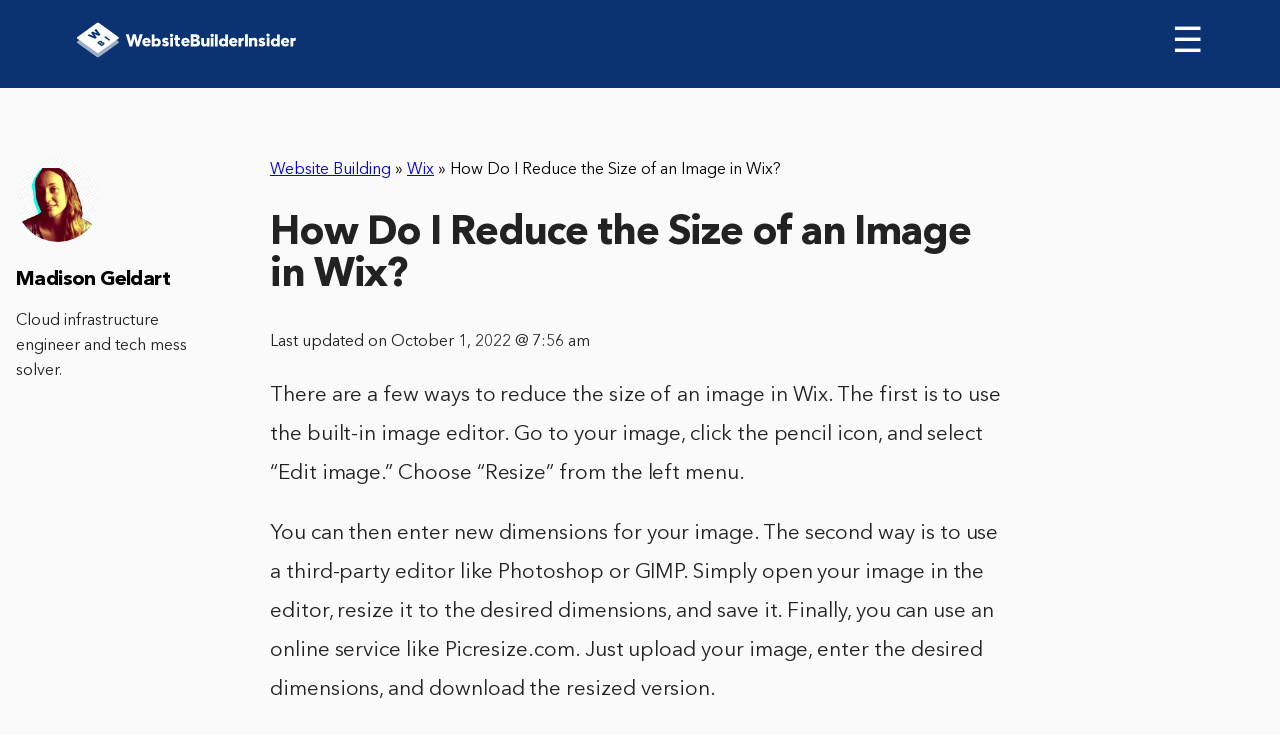

--- FILE ---
content_type: text/html; charset=UTF-8
request_url: https://www.websitebuilderinsider.com/how-do-i-reduce-the-size-of-an-image-in-wix/
body_size: 7885
content:
<!doctype html>

<html class="no-js"  lang="en-US" prefix="og: http://ogp.me/ns#">

<head>
	<!-- Google tag (gtag.js) -->
	<script async src="https://www.googletagmanager.com/gtag/js?id=UA-244581415-1"></script>
	<script>
	  window.dataLayer = window.dataLayer || [];
	  function gtag(){dataLayer.push(arguments);}
	  gtag('js', new Date());

	  gtag('config', 'UA-244581415-1');
	</script>
	<meta charset="utf-8">

	<!-- Force IE to use the latest rendering engine available -->
	<meta http-equiv="X-UA-Compatible" content="IE=edge">

	<!-- Mobile Meta -->
	<meta name="viewport" content="width=device-width, initial-scale=1.0">
	<meta class="foundation-mq">

	<!-- If Site Icon isn't set in customizer -->
		<!-- Icons & Favicons -->
	<link rel="shortcut icon" href="https://www.websitebuilderinsider.com/wp-content/themes/wbi/assets/images/favicon/favicon.ico" type="image/x-icon">
	<link rel="apple-touch-icon" href="https://www.websitebuilderinsider.com/wp-content/themes/wbi/assets/images/favicon/favicon72.png">
	<link rel="apple-touch-icon" sizes="72x72" href="https://www.websitebuilderinsider.com/wp-content/themes/wbi/assets/images/favicon/favicon72.png">
	<link rel="apple-touch-icon" sizes="114x114" href="https://www.websitebuilderinsider.com/wp-content/themes/wbi/assets/images/favicon/favicon114.png">
	<link rel="stylesheet" href="https://maxcdn.bootstrapcdn.com/font-awesome/4.7.0/css/font-awesome.min.css">
	<!--[if IE]>
		<link rel="shortcut icon" href="https://www.websitebuilderinsider.com/wp-content/themes/wbi/favicon.ico">
		<![endif]-->
		<meta name="msapplication-TileColor" content="#f01d4f">
		<meta name="msapplication-TileImage" content="https://www.websitebuilderinsider.com/wp-content/themes/wbi/assets/images/win8-tile-icon.png">
		<meta name="theme-color" content="#121212">
		
		<link rel="pingback" href="https://www.websitebuilderinsider.com/xmlrpc.php">

		<meta name="google-site-verification" content="yMmGNAX-IjpSnHK816GVWwvneLp2Bh8JkLoIamRKd6Q" />
				<meta itemprop="name" content="How Do I Reduce the Size of an Image in Wix?" />
				
		<title>How Do I Reduce the Size of an Image in Wix? - WebsiteBuilderInsider.com</title>

<!-- This site is optimized with the Yoast SEO plugin v5.7 - https://yoast.com/wordpress/plugins/seo/ -->
<link rel="canonical" href="https://www.websitebuilderinsider.com/how-do-i-reduce-the-size-of-an-image-in-wix/" />
<meta property="og:locale" content="en_US" />
<meta property="og:type" content="article" />
<meta property="og:title" content="How Do I Reduce the Size of an Image in Wix? - WebsiteBuilderInsider.com" />
<meta property="og:description" content="There are a few ways to reduce the size of an image in Wix. The first is to use the built-in image editor. Go to your image, click the pencil icon, and select &#8220;Edit image.&#8221; Choose &#8220;Resize&#8221; from the left menu. You can then enter new dimensions for your image. The second way is to" />
<meta property="og:url" content="https://www.websitebuilderinsider.com/how-do-i-reduce-the-size-of-an-image-in-wix/" />
<meta property="og:site_name" content="WebsiteBuilderInsider.com" />
<meta property="article:publisher" content="https://www.facebook.com/WebsiteBuilderInsider" />
<meta property="article:section" content="Website Building" />
<meta property="article:published_time" content="2022-09-28T21:06:15+00:00" />
<meta property="article:modified_time" content="2022-10-01T07:56:01+00:00" />
<meta property="og:updated_time" content="2022-10-01T07:56:01+00:00" />
<meta name="twitter:card" content="summary" />
<meta name="twitter:description" content="There are a few ways to reduce the size of an image in Wix. The first is to use the built-in image editor. Go to your image, click the pencil icon, and select &#8220;Edit image.&#8221; Choose &#8220;Resize&#8221; from the left menu. You can then enter new dimensions for your image. The second way is to" />
<meta name="twitter:title" content="How Do I Reduce the Size of an Image in Wix? - WebsiteBuilderInsider.com" />
<meta name="twitter:site" content="@websitebuilderi" />
<meta name="twitter:creator" content="@websitebuilderi" />
<script type='application/ld+json'>{"@context":"http:\/\/schema.org","@type":"WebSite","@id":"#website","url":"https:\/\/www.websitebuilderinsider.com\/","name":"Website Builder","potentialAction":{"@type":"SearchAction","target":"https:\/\/www.websitebuilderinsider.com\/?s={search_term_string}","query-input":"required name=search_term_string"}}</script>
<script type='application/ld+json'>{"@context":"http:\/\/schema.org","@type":"Organization","url":"https:\/\/www.websitebuilderinsider.com\/how-do-i-reduce-the-size-of-an-image-in-wix\/","sameAs":["https:\/\/www.facebook.com\/WebsiteBuilderInsider","https:\/\/twitter.com\/websitebuilderi"],"@id":"#organization","name":"Website Builder Insider","logo":"https:\/\/www.websitebuilderinsider.com\/wp-content\/uploads\/2014\/10\/websitebuilderinsider-logo.png"}</script>
<!-- / Yoast SEO plugin. -->

<link rel='dns-prefetch' href='//code.jquery.com' />
<link rel='dns-prefetch' href='//s.w.org' />
<script src="https://cmp.gatekeeperconsent.com/min.js" data-cfasync="false"></script>
<script src="https://the.gatekeeperconsent.com/cmp.min.js" data-cfasync="false"></script>
		<script type="text/javascript">
			window._wpemojiSettings = {"baseUrl":"https:\/\/s.w.org\/images\/core\/emoji\/2.3\/72x72\/","ext":".png","svgUrl":"https:\/\/s.w.org\/images\/core\/emoji\/2.3\/svg\/","svgExt":".svg","source":{"concatemoji":"https:\/\/www.websitebuilderinsider.com\/wp-includes\/js\/wp-emoji-release.min.js?ver=4.8.27"}};
			!function(t,a,e){var r,i,n,o=a.createElement("canvas"),l=o.getContext&&o.getContext("2d");function c(t){var e=a.createElement("script");e.src=t,e.defer=e.type="text/javascript",a.getElementsByTagName("head")[0].appendChild(e)}for(n=Array("flag","emoji4"),e.supports={everything:!0,everythingExceptFlag:!0},i=0;i<n.length;i++)e.supports[n[i]]=function(t){var e,a=String.fromCharCode;if(!l||!l.fillText)return!1;switch(l.clearRect(0,0,o.width,o.height),l.textBaseline="top",l.font="600 32px Arial",t){case"flag":return(l.fillText(a(55356,56826,55356,56819),0,0),e=o.toDataURL(),l.clearRect(0,0,o.width,o.height),l.fillText(a(55356,56826,8203,55356,56819),0,0),e===o.toDataURL())?!1:(l.clearRect(0,0,o.width,o.height),l.fillText(a(55356,57332,56128,56423,56128,56418,56128,56421,56128,56430,56128,56423,56128,56447),0,0),e=o.toDataURL(),l.clearRect(0,0,o.width,o.height),l.fillText(a(55356,57332,8203,56128,56423,8203,56128,56418,8203,56128,56421,8203,56128,56430,8203,56128,56423,8203,56128,56447),0,0),e!==o.toDataURL());case"emoji4":return l.fillText(a(55358,56794,8205,9794,65039),0,0),e=o.toDataURL(),l.clearRect(0,0,o.width,o.height),l.fillText(a(55358,56794,8203,9794,65039),0,0),e!==o.toDataURL()}return!1}(n[i]),e.supports.everything=e.supports.everything&&e.supports[n[i]],"flag"!==n[i]&&(e.supports.everythingExceptFlag=e.supports.everythingExceptFlag&&e.supports[n[i]]);e.supports.everythingExceptFlag=e.supports.everythingExceptFlag&&!e.supports.flag,e.DOMReady=!1,e.readyCallback=function(){e.DOMReady=!0},e.supports.everything||(r=function(){e.readyCallback()},a.addEventListener?(a.addEventListener("DOMContentLoaded",r,!1),t.addEventListener("load",r,!1)):(t.attachEvent("onload",r),a.attachEvent("onreadystatechange",function(){"complete"===a.readyState&&e.readyCallback()})),(r=e.source||{}).concatemoji?c(r.concatemoji):r.wpemoji&&r.twemoji&&(c(r.twemoji),c(r.wpemoji)))}(window,document,window._wpemojiSettings);
		</script>
		<style type="text/css">
img.wp-smiley,
img.emoji {
	display: inline !important;
	border: none !important;
	box-shadow: none !important;
	height: 1em !important;
	width: 1em !important;
	margin: 0 .07em !important;
	vertical-align: -0.1em !important;
	background: none !important;
	padding: 0 !important;
}
</style>
<link rel='stylesheet' id='bcct_style-css'  href='https://www.websitebuilderinsider.com/wp-content/plugins/better-click-to-tweet/assets/css/styles.css?ver=3.0' type='text/css' media='all' />
<link rel='stylesheet' id='meks-social-widget-css'  href='https://www.websitebuilderinsider.com/wp-content/plugins/meks-smart-social-widget/css/style.css?ver=1.3.3' type='text/css' media='all' />
<link rel='stylesheet' id='fonts-css-css'  href='https://www.websitebuilderinsider.com/wp-content/themes/wbi/assets/css/fonts.min.css?ver=4.8.27' type='text/css' media='all' />
<link rel='stylesheet' id='header-css-css'  href='https://www.websitebuilderinsider.com/wp-content/themes/wbi/assets/css/header.min.css?ver=4.8.27' type='text/css' media='all' />
<link rel='stylesheet' id='animate-css-css'  href='https://www.websitebuilderinsider.com/wp-content/themes/wbi/assets/css/libs/animate.css?ver=4.8.27' type='text/css' media='all' />
<link rel='stylesheet' id='main-css-css'  href='https://www.websitebuilderinsider.com/wp-content/themes/wbi/assets/css/main.min.css?ver=4.8.27' type='text/css' media='all' />
<link rel='stylesheet' id='site-css-css'  href='https://www.websitebuilderinsider.com/wp-content/themes/wbi/assets/css/style.css?ver=4.8.27' type='text/css' media='all' />
<script type='text/javascript' src='https://www.websitebuilderinsider.com/wp-includes/js/jquery/jquery.js?ver=1.12.4'></script>
<script type='text/javascript' src='https://www.websitebuilderinsider.com/wp-includes/js/jquery/jquery-migrate.min.js?ver=1.4.1'></script>
<link rel='https://api.w.org/' href='https://www.websitebuilderinsider.com/wp-json/' />
<link rel="alternate" type="application/json+oembed" href="https://www.websitebuilderinsider.com/wp-json/oembed/1.0/embed?url=https%3A%2F%2Fwww.websitebuilderinsider.com%2Fhow-do-i-reduce-the-size-of-an-image-in-wix%2F" />
<link rel="alternate" type="text/xml+oembed" href="https://www.websitebuilderinsider.com/wp-json/oembed/1.0/embed?url=https%3A%2F%2Fwww.websitebuilderinsider.com%2Fhow-do-i-reduce-the-size-of-an-image-in-wix%2F&#038;format=xml" />
<script type="text/javascript">var ajaxurl = "https://www.websitebuilderinsider.com/wp-admin/admin-ajax.php"</script><script id="ezoic-wp-plugin-js" async src="//www.ezojs.com/ezoic/sa.min.js"></script>
<script data-ezoic="1">window.ezstandalone = window.ezstandalone || {};ezstandalone.cmd = ezstandalone.cmd || [];</script>

		<!-- Drop Google Analytics here -->
<!-- Google tag (gtag.js) -->
<script async src="https://www.googletagmanager.com/gtag/js?id=G-Q7PTT5GVWK"></script>
<script>
  window.dataLayer = window.dataLayer || [];
  function gtag(){dataLayer.push(arguments);}
  gtag('js', new Date());

  gtag('config', 'G-Q7PTT5GVWK');
</script>
		<!-- end analytics -->



	</head>

	<body class="post-template-default single single-post postid-249969 single-format-standard">

		<header role="banner" class="thin-header-review">
			<nav>
				<div class="logo">
					<a href="https://www.websitebuilderinsider.com"><img src="https://www.websitebuilderinsider.com/wp-content/uploads/2017/10/Logo.svg" alt="websitebuilder"></a>
				</div>

				<span class="menu-burger" id="menu-burger" onclick="navToogle()">&#9776; </span>

				<ul id="menu-prime" class="sidenav"><li id="menu-item-3632" class="menu-item menu-item-type-post_type menu-item-object-page menu-item-home menu-item-3632"><a href="https://www.websitebuilderinsider.com/">Website Builders</a></li>
<li id="menu-item-2629" class="menu-item menu-item-type-post_type menu-item-object-page menu-item-has-children menu-item-2629"><a rel="nofollow" href="https://www.websitebuilderinsider.com/expert-tips/">Expert Tips</a>
<ul class="menu">
	<li id="menu-item-1488" class="menu-item menu-item-type-custom menu-item-object-custom menu-item-1488"><a href="https://www.websitebuilderinsider.com/how-to-build-a-website/">How to Build a Website</a></li>
	<li id="menu-item-1530" class="menu-item menu-item-type-custom menu-item-object-custom menu-item-1530"><a rel="nofollow" href="https://www.websitebuilderinsider.com/web-design-software/">Web Design Software</a></li>
	<li id="menu-item-1499" class="menu-item menu-item-type-custom menu-item-object-custom menu-item-1499"><a title="Website Templates" href="https://www.websitebuilderinsider.com/website-templates/">Website Templates</a></li>
	<li id="menu-item-1489" class="menu-item menu-item-type-custom menu-item-object-custom menu-item-1489"><a rel="nofollow" href="https://www.websitebuilderinsider.com/ecommerce-website-builder/">eCommerce Website Builders</a></li>
	<li id="menu-item-1518" class="menu-item menu-item-type-custom menu-item-object-custom menu-item-1518"><a href="https://www.websitebuilderinsider.com/web-hosting/">Website Hosting</a></li>
</ul>
</li>
<li id="menu-item-78400" class="menu-item menu-item-type-taxonomy menu-item-object-category current-post-ancestor current-menu-parent current-post-parent menu-item-has-children menu-item-78400"><a href="https://www.websitebuilderinsider.com/website-building/">Website Building</a>
<ul class="menu">
	<li id="menu-item-78402" class="menu-item menu-item-type-taxonomy menu-item-object-category menu-item-78402"><a href="https://www.websitebuilderinsider.com/website-building/elementor/"><i class="wbi-icon wbi-icon-elementor"></i> Elementor</a></li>
	<li id="menu-item-78412" class="menu-item menu-item-type-taxonomy menu-item-object-category menu-item-78412"><a href="https://www.websitebuilderinsider.com/website-building/joomla/"><i class="wbi-icon wbi-icon-joomla"></i> Joomla</a></li>
	<li id="menu-item-78413" class="menu-item menu-item-type-taxonomy menu-item-object-category menu-item-78413"><a href="https://www.websitebuilderinsider.com/website-building/shopify/"><i class="wbi-icon wbi-icon-shopify"></i> Shopify</a></li>
	<li id="menu-item-78414" class="menu-item menu-item-type-taxonomy menu-item-object-category menu-item-78414"><a href="https://www.websitebuilderinsider.com/website-building/squarespace/"><i class="wbi-icon wbi-icon-squarespace"></i> Squarespace</a></li>
	<li id="menu-item-78415" class="menu-item menu-item-type-taxonomy menu-item-object-category menu-item-78415"><a href="https://www.websitebuilderinsider.com/website-building/weebly/"><i class="wbi-icon wbi-icon-weebly"></i> Weebly</a></li>
	<li id="menu-item-78416" class="menu-item menu-item-type-taxonomy menu-item-object-category current-post-ancestor current-menu-parent current-post-parent menu-item-78416"><a href="https://www.websitebuilderinsider.com/website-building/wix/"><i class="wbi-icon wbi-icon-wix"></i> Wix</a></li>
	<li id="menu-item-78417" class="menu-item menu-item-type-taxonomy menu-item-object-category menu-item-78417"><a href="https://www.websitebuilderinsider.com/website-building/woocommerce/"><i class="wbi-icon wbi-icon-woocommerce"></i> WooCommerce</a></li>
	<li id="menu-item-78418" class="menu-item menu-item-type-taxonomy menu-item-object-category menu-item-78418"><a href="https://www.websitebuilderinsider.com/website-building/wordpress/"><i class="wbi-icon wbi-icon-wordpress"></i> WordPress</a></li>
</ul>
</li>
<li id="menu-item-3065" class="closebtn menu-item menu-item-type-custom menu-item-object-custom menu-item-3065"><a href="#">×</a></li>
<li id="menu-item-78403" class="menu-item menu-item-type-taxonomy menu-item-object-category menu-item-has-children menu-item-78403"><a href="https://www.websitebuilderinsider.com/hosting/">Hosting</a>
<ul class="menu">
	<li id="menu-item-78404" class="menu-item menu-item-type-taxonomy menu-item-object-category menu-item-78404"><a href="https://www.websitebuilderinsider.com/hosting/aws/"><i class="wbi-icon wbi-icon-aws"></i> AWS</a></li>
	<li id="menu-item-78405" class="menu-item menu-item-type-taxonomy menu-item-object-category menu-item-78405"><a href="https://www.websitebuilderinsider.com/hosting/azure/"><i class="wbi-icon wbi-icon-azure"></i> Azure</a></li>
	<li id="menu-item-78406" class="menu-item menu-item-type-taxonomy menu-item-object-category menu-item-78406"><a href="https://www.websitebuilderinsider.com/hosting/digitalocean/"><i class="wbi-icon wbi-icon-digitalocean"></i> DigitalOcean</a></li>
	<li id="menu-item-78407" class="menu-item menu-item-type-taxonomy menu-item-object-category menu-item-78407"><a href="https://www.websitebuilderinsider.com/hosting/godaddy/"><i class="wbi-icon wbi-icon-godaddy"></i> GoDaddy</a></li>
	<li id="menu-item-78408" class="menu-item menu-item-type-taxonomy menu-item-object-category menu-item-78408"><a href="https://www.websitebuilderinsider.com/hosting/google-cloud/"><i class="wbi-icon wbi-icon-googlecloud"></i> Google Cloud</a></li>
	<li id="menu-item-78409" class="menu-item menu-item-type-taxonomy menu-item-object-category menu-item-78409"><a href="https://www.websitebuilderinsider.com/hosting/hostgator/"><i class="wbi-icon wbi-icon-hostgator"></i> HostGator</a></li>
	<li id="menu-item-78410" class="menu-item menu-item-type-taxonomy menu-item-object-category menu-item-78410"><a href="https://www.websitebuilderinsider.com/hosting/linode/"><i class="wbi-icon wbi-icon-linode"></i> Linode</a></li>
	<li id="menu-item-78411" class="menu-item menu-item-type-taxonomy menu-item-object-category menu-item-78411"><a href="https://www.websitebuilderinsider.com/hosting/vps/"><i class="wbi-icon wbi-icon-vps"></i> VPS</a></li>
</ul>
</li>
<li id="menu-item-78419" class="menu-item menu-item-type-taxonomy menu-item-object-category menu-item-has-children menu-item-78419"><a href="https://www.websitebuilderinsider.com/web-design/">Web Design</a>
<ul class="menu">
	<li id="menu-item-161783" class="menu-item menu-item-type-taxonomy menu-item-object-category menu-item-161783"><a href="https://www.websitebuilderinsider.com/web-design/canva/"><i class="wbi-icon wbi-icon-canva"></i> Canva</a></li>
	<li id="menu-item-78420" class="menu-item menu-item-type-taxonomy menu-item-object-category menu-item-78420"><a href="https://www.websitebuilderinsider.com/web-design/figma/"><i class="wbi-icon wbi-icon-figma"></i> Figma</a></li>
	<li id="menu-item-78421" class="menu-item menu-item-type-taxonomy menu-item-object-category menu-item-78421"><a href="https://www.websitebuilderinsider.com/web-design/illustrator/"><i class="wbi-icon wbi-icon-illustrator"></i> Illustrator</a></li>
	<li id="menu-item-78422" class="menu-item menu-item-type-taxonomy menu-item-object-category menu-item-78422"><a href="https://www.websitebuilderinsider.com/web-design/invision/"><i class="wbi-icon wbi-icon-invision"></i> InVision</a></li>
	<li id="menu-item-78423" class="menu-item menu-item-type-taxonomy menu-item-object-category menu-item-78423"><a href="https://www.websitebuilderinsider.com/web-design/photoshop/"><i class="wbi-icon wbi-icon-photoshop"></i> Photoshop</a></li>
	<li id="menu-item-78424" class="menu-item menu-item-type-taxonomy menu-item-object-category menu-item-78424"><a href="https://www.websitebuilderinsider.com/web-design/ui-ux/"><i class="wbi-icon wbi-icon-uiux"></i> UI UX</a></li>
</ul>
</li>
</ul>

			</nav>

			
		</header>


<div id="content">


	
		<article id="post-249969" class="section-review-page post-249969 post type-post status-publish format-standard hentry category-website-building category-wix" role="article" itemscope itemtype="http://schema.org/Article">
			<meta itemprop="author" content="Madison Geldart">
						<meta itemprop="name" content="How Do I Reduce the Size of an Image in Wix?">
						<meta itemprop="headline" content="How Do I Reduce the Size of an Image in Wix?">
			<meta itemprop="datePublished" content="2022-09-28">
			<meta itemprop="dateModified" content="2022-10-1">
			<meta itemprop="mainEntityOfPage" content="https://www.websitebuilderinsider.com/how-do-i-reduce-the-size-of-an-image-in-wix/">
			<div class="d-none" itemprop="publisher" itemscope itemtype="http://schema.org/Organization">
				<meta itemprop="name" content="WebsiteBuilderInsider.com">
				<div itemprop="logo" itemscope itemtype="http://schema.org/ImageObject">
					<meta itemprop="url" content="https://www.websitebuilderinsider.com/wp-content/uploads/2014/10/websitebuilderinsider-logo.png">
				</div>
			</div>
			<div class="d-none" itemprop="image" itemscope itemtype="http://schema.org/ImageObject">
				<meta itemprop="url" content="https://www.websitebuilderinsider.com/wp-content/uploads/2015/11/WebsiteBuilderInsider-img.png">
				<meta itemprop="width" content="700">
				<meta itemprop="height" content="410">
			</div>
			
			<div class="header-text review-top-header">
								<div class="review-top-header__breadcrumbs" style="margin-top:70px;">
					<span xmlns:v="http://rdf.data-vocabulary.org/#"><span typeof="v:Breadcrumb"><a href="https://www.websitebuilderinsider.com/website-building/" rel="v:url" property="v:title">Website Building</a> » <span rel="v:child" typeof="v:Breadcrumb"><a href="https://www.websitebuilderinsider.com/website-building/wix/" rel="v:url" property="v:title">Wix</a> » <span class="breadcrumb_last">How Do I Reduce the Size of an Image in Wix?</span></span></span></span>				</div>
								<h1 itemprop="headline" style="margin-top:30px;">How Do I Reduce the Size of an Image in Wix?</h1>
			</div>
			<div class="date">
				<p>Last updated on October 1, 2022 @ 7:56 am</p>
			</div>
			<!-- <div class="img-review">
							</div> -->


			<section class="entry-content" itemprop="articleBody">

				<p>There are a few ways to reduce the size of an image in Wix. The first is to use the built-in image editor. Go to your image, click the pencil icon, and select &#8220;Edit image.&#8221; Choose &#8220;Resize&#8221; from the left menu. </p><!-- Ezoic - wp_under_page_title - under_page_title --><div id="ezoic-pub-ad-placeholder-119"  data-inserter-version="2"></div><!-- End Ezoic - wp_under_page_title - under_page_title -->
<p>You can then enter new dimensions for your image. The second way is to use a third-party editor like Photoshop or GIMP. Simply open your image in the editor, resize it to the desired dimensions, and save it. Finally, you can use an online service like Picresize.com. Just upload your image, enter the desired dimensions, and download the resized version. </p><div class='code-block code-block-1' style='margin: 8px 0; clear: both;'>
<div class="news-review"><strong>GREAT NEWS:</strong> <p>
  Exciting update! We've collaborated with Wix to offer WBI users with a free plan for all website creation needs - <a rel="nofollow" href="https://www.websitebuilderinsider.com/Go/wixinserter/" target="_blank">Explore the details here</a>.</p><!-- Ezoic - wp_under_first_paragraph - under_first_paragraph --><div id="ezoic-pub-ad-placeholder-127"  data-inserter-version="2"></div><!-- End Ezoic - wp_under_first_paragraph - under_first_paragraph -->
</div></div>

<p><b>How Do I Reduce the Size of an Image in Wix?</b></p>
<p>There are a few ways to reduce the size of an image in Wix. </p><!-- Ezoic - wp_under_second_paragraph - under_second_paragraph --><div id="ezoic-pub-ad-placeholder-128"  data-inserter-version="2"></div><!-- End Ezoic - wp_under_second_paragraph - under_second_paragraph -->
<p>Go to your image, click the pencil icon, and select &#8220;Edit image. You can then enter new dimensions for your image. </p>
<div class="protip-review"><strong>PRO TIP:</strong> If you are trying to reduce the size of an image in Wix, be aware that this may result in a lower quality image. If you need a high quality image, it is better to resize the image in an external program such as Photoshop.</div>
<p>The second way is to use a third-party editor like Photoshop or GIMP. </p><!-- Ezoic - wp_mid_content - mid_content --><div id="ezoic-pub-ad-placeholder-129"  data-inserter-version="2"></div><!-- End Ezoic - wp_mid_content - mid_content -->
<p>Finally, you can use an online service like Picresize.<br />
    <div class="btrs-related-posts">
                    <h3 class="btrs-related-posts__heading">6 Related Question Answers Found</h3>
                            <div class="btrs-related-posts-card">
                                    <h3 class="btrs-related-posts__title">
                        <a href="https://www.websitebuilderinsider.com/how-do-i-change-the-background-size-in-wix/">
                            How Do I Change the Background Size in Wix?                        </a>
                    </h3>
                                                    <div class="btrs-related-posts__content">If you&#8217;re looking to change the background size in Wix, there are a few things you&#8217;ll need to do. First, you&#8217;ll need to open up the Wix editor and click on the &#8220;Background&#8221; tab. From here, you can select the image you want to use as your background.</div>
                            </div>
                    <div class="btrs-related-posts-card">
                                    <h3 class="btrs-related-posts__title">
                        <a href="https://www.websitebuilderinsider.com/how-do-i-get-rid-of-extra-space-on-wix/">
                            How Do I Get Rid of Extra Space on Wix?                        </a>
                    </h3>
                                                    <div class="btrs-related-posts__content">When creating a website, it&#8217;s important to make sure that all of your content is formatted correctly. One way to do this is to use the proper HTML tags. The &lt;p&gt; tag is used for paragraphs, the &lt;b&gt; tag is used for bold text, and the &lt;u&gt; tag is used for underlined text.</div>
                            </div>
                    <div class="btrs-related-posts-card">
                                    <h3 class="btrs-related-posts__title">
                        <a href="https://www.websitebuilderinsider.com/how-do-i-fade-an-image-in-wix/">
                            How Do I Fade an Image in Wix?                        </a>
                    </h3>
                                                    <div class="btrs-related-posts__content">There are many ways to fade an image in Wix. One way is to use the Wix Image Editor. With the Wix Image Editor, you can easily fade your images by using the opacity slider.</div>
                            </div>
                    <div class="btrs-related-posts-card">
                                    <h3 class="btrs-related-posts__title">
                        <a href="https://www.websitebuilderinsider.com/wix-site-fit-screen-sizes/">
                            How to make Wix site fit all screen sizes? [Complete 2024 How-To]                        </a>
                    </h3>
                                                    <div class="btrs-related-posts__content">Making your Wix site fit all screen sizes can be a challenge. There are a few things you can do to make sure your site looks good on any device. First, make sure your site is responsive.</div>
                            </div>
                    <div class="btrs-related-posts-card">
                                    <h3 class="btrs-related-posts__title">
                        <a href="https://www.websitebuilderinsider.com/how-do-i-change-page-width-in-wix/">
                            How Do I Change Page Width in Wix?                        </a>
                    </h3>
                                                    <div class="btrs-related-posts__content">Most people are familiar with the Wix platform as a way to create a website without having to learn to code. What many don&#8217;t realize is that Wix also gives you a lot of control over the design of your website, including the width of your pages. In this article, we&#8217;ll show you how to change page width in Wix and style your text using HTML tags.</div>
                            </div>
                    <div class="btrs-related-posts-card">
                                    <h3 class="btrs-related-posts__title">
                        <a href="https://www.websitebuilderinsider.com/how-do-i-limit-purchase-quantity-on-wix/">
                            How Do I Limit Purchase Quantity on Wix?                        </a>
                    </h3>
                                                    <div class="btrs-related-posts__content">Do you want to limit the quantity of items your customers can purchase on Wix? Perhaps you&#8217;re selling a limited edition item, or you want to make sure your customers don&#8217;t buy too much of something at once. Whatever the reason, it&#8217;s easy to set a limit on how many items your customers can purchase on Wix.</div>
                            </div>
            </div>

<!-- AI CONTENT END 9 -->

			</section> <!-- end article section -->


			
				<div class="author-desktop">
					<img src="https://www.websitebuilderinsider.com/wp-content/uploads/2022/10/Madison-125x125.png" width="96" height="96" alt="Madison Geldart" class="avatar avatar-96 wp-user-avatar wp-user-avatar-96 alignnone photo" />					<h2>Madison Geldart</h2>
					<p>Cloud infrastructure engineer and tech mess solver.</p>
					<div class="social-icons-author">
																							</div>

				</div>

			
			
<div id="comments" class="comments-area">

	
	
	
	
</div><!-- #comments -->

		</article> <!-- end article -->

	
</div> <!-- end #content -->

	<footer>
		<div class="footer-info">
			<div class="left">
				<h4>About us</h4>
				<p>When we started our online journey we did not have a clue about coding or building web pages, probably just like you.
					<br>
					<br>
					All we wanted to do is create a website for our offline business, but the daunting task wasn't a breeze. After months and years of trying out CMS's and different website creators, we became experts in creating these, and wanted to share our knowledge with the world using this site.</p> We now review dozens of web related services (including domain registrars, hosting providers and much more), and write in-depth guides about site creation, coding and blogging. 
<br>
<br>
All WebsiteBuilderInsider articles, logos, illustrations and graphics are copyright WebsiteBuilderInsider. All other trademarks, logos and copyrights are the property of their respective owners. © 2024 WebsiteBuilderInsider. All Rights Reserved.
				</div>
				<div class="right">
					<h4>Who can benefit from the site?</h4>
					<p>
					We have assisted in the launch of <strong>thousands</strong> of websites, including:
						<ul>
							<li>Bloggers</li>
							<li>Photographers</li>
							<li>Freelancers</li>
							<li>Professionals</li>
							<li>Business Owners</li>
							<li>eCommerce Stores</li>
							<li>Everyone</li>
						</ul>
					</p>
																<!-- </div> -->
					</div>
				</div>
				<div class="footer-bottom">
					<ul id="menu-footer_menu" class="menu"><li id="menu-item-3324" class="menu-item menu-item-type-custom menu-item-object-custom menu-item-3324"><a href="https://www.websitebuilderinsider.com/about-contact/">About / Contact</a></li>
<li id="menu-item-3221" class="menu-item menu-item-type-post_type menu-item-object-page menu-item-3221"><a rel="nofollow" href="https://www.websitebuilderinsider.com/disclosure/">Terms Of Service – Privacy Policy – Disclosure</a></li>
<li id="menu-item-78425" class="menu-item menu-item-type-taxonomy menu-item-object-category current-post-ancestor current-menu-parent current-post-parent menu-item-78425"><a href="https://www.websitebuilderinsider.com/website-building/">Website Building</a></li>
<li id="menu-item-78426" class="menu-item menu-item-type-taxonomy menu-item-object-category menu-item-78426"><a href="https://www.websitebuilderinsider.com/hosting/">Hosting</a></li>
<li id="menu-item-78427" class="menu-item menu-item-type-taxonomy menu-item-object-category menu-item-78427"><a href="https://www.websitebuilderinsider.com/web-design/">Web Design</a></li>
<li id="menu-item-78428" class="menu-item menu-item-type-taxonomy menu-item-object-category menu-item-78428"><a href="https://www.websitebuilderinsider.com/web-development/">Web Development</a></li>
<li id="menu-item-78429" class="menu-item menu-item-type-taxonomy menu-item-object-category menu-item-78429"><a href="https://www.websitebuilderinsider.com/domains/">Domains</a></li>
</ul>				</div>
	
			</footer>
			<!-- Ezoic - wp_native_bottom - native_bottom --><div id="ezoic-pub-ad-placeholder-179"  data-inserter-version="-1"></div><!-- End Ezoic - wp_native_bottom - native_bottom --><script data-ezoic="1">ezstandalone.cmd.push(function () { ezstandalone.showAds(); });</script>
<link rel='stylesheet' id='btr-shortcodes-css'  href='https://www.websitebuilderinsider.com/wp-content/plugins/btr-shortcodes/public/css/btrs-public.css?ver=1.0.0' type='text/css' media='all' />
<script type='text/javascript' src='https://code.jquery.com/ui/1.12.1/jquery-ui.js?ver=4.8.27'></script>
<script type='text/javascript' src='https://www.websitebuilderinsider.com/wp-content/themes/wbi/assets/js/libs.js?ver=4.8.27'></script>
<script type='text/javascript' src='https://www.websitebuilderinsider.com/wp-content/themes/wbi/assets/js/libs/animate-css.js?ver=4.8.27'></script>
<script type='text/javascript' src='https://www.websitebuilderinsider.com/wp-content/themes/wbi/assets/js/libs/waypoints.min.js?ver=4.8.27'></script>
<script type='text/javascript' src='https://www.websitebuilderinsider.com/wp-content/themes/wbi/assets/js/common.js?ver=4.8.27'></script>
<script type='text/javascript' src='https://www.websitebuilderinsider.com/wp-content/themes/wbi/assets/js/scripts.js?ver=4.8.27'></script>
<script type='text/javascript' src='https://www.websitebuilderinsider.com/wp-includes/js/wp-embed.min.js?ver=4.8.27'></script>

<script async src="//static.getclicky.com/100848942.js"></script>
	</body>
		</html> <!-- end page -->
